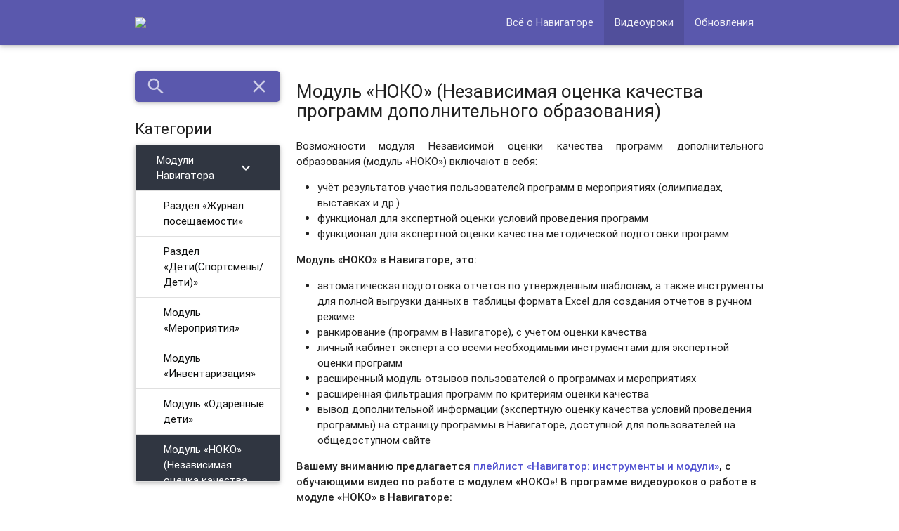

--- FILE ---
content_type: text/html; charset=UTF-8
request_url: https://inlearno.usedocs.com/article/49194
body_size: 167718
content:
<!DOCTYPE html>
<html lang="en">
<head>
    <meta charset="utf-8">
                    <meta http-equiv="Content-type" content="text/html; charset=UTF-8">
    <meta http-equiv="X-UA-Compatible" content="IE=edge">
    <title>Модуль «НОКО» (Независимая оценка качества программ дополнительного образования)</title>
    <link rel="icon" href="https://inlearno.usedocs.com/images/usedesk_logo_round.png" type="image/ico">
    <!-- Import Google Icon Font -->
    <link href="https://inlearno.usedocs.com/css/material_icons.css" rel="stylesheet">
    <!-- Import materialize.css -->
    <link href="https://inlearno.usedocs.com/css/materialize.min.css" rel="stylesheet" media="screen,projection"/>
    <!-- Import style.css -->
    <link href="https://inlearno.usedocs.com/css/styles.css" rel="stylesheet" media="screen,projection"/>
    <!-- Let browser know website is optimized for mobile -->
    <meta name="viewport" content="width=device-width, initial-scale=1.0"/>
    <meta name="_csrf_token" content="6W5an2OxKVPcksWT5QJfRfcf6udooLb2MCHCOz4D"/>
    <meta name="description" content=""/>
    <meta name="robots" content="noodp"/>
    <meta name="keywords" content=""/>
    <link rel="canonical" href=""/>

            

        <style>
            a {
                                     color: #5151d1;
                                
            }

            .collection-item {
                                     color: #0e0f0f  !important;
            
            }

            nav a {
                                     color: #eeeef6  !important;
            
            }

                            nav .dropdown-content {
                background-color: #5a58ad;
            }

            nav .dropdown-content li:hover, nav .dropdown-content li.active {
                background-color: rgba(0, 0, 0, 0.1);
            }

                        a[name] {
                color: inherit;
            }

                            a[href^='#'] {
                color: #0e0f0f;
            }
                    </style>
                    <link href="https://inlearno.usedocs.com/css/redesign.css" rel="stylesheet" media="screen,projection"/>
                            <link href="https://inlearno.usedocs.com/css/mobile_menu.css" rel="stylesheet" media="screen,projection"/>
            </head>
<body style="">

    <nav class="site-nav"
         style="background-color: #5a58ad">
        <div class="nav-wrapper">
            <div class="container" id='menu-container'>
                <div class="mobile-menu-buttons-wrapper">
                    <a href="javascript:void(0);" data-activates="mobile-menu" id="mobile-menu-button"
                       class="mobile-menu-button show-on-medium-and-down">
                        <i class="material-icons" id="mobile-menu_open-icon">menu</i>
                        <i class="material-icons" id="mobile-menu_close-icon">close</i>
                    </a>
                </div>
                <ul id="mobile-menu" class="side-nav mobile-menu collection with-header"
                    style="background-color: #5a58ad">
                    <li class="collection-item hide" id="mobile_menu_search"
                        style="background-color: #5a58ad">
                        <form class="main-form search-form" method="GET" action="/search">
                            <input name="query" type="text" id="search_input" placeholder="Что вы хотите найти?"
                                   style="border-color: #5a58ad"
                                   tabindex="-1">
                            <button type="submit" class="waves-effect waves-light btn"
                                    style="background-color: #5a58ad">Найти</button>
                        </form>
                    </li>
                </ul>

                <ul class="collection with-header mobile-menu-collections"
                    style="background-color: #5a58ad">
                    <li class="collection-header"
                        style="background-color: #5a58ad">
                        <h3>Разделы</h3></li>
                                                                        <li class="collection-item collection-3183 "
                                style="background-color: #5a58ad"
                                data-id="3183">
                                <a href="javascript:void(0);" data-id="3183"
                                   class="show-categories">Всё о Навигаторе<span
                                        class="secondary-content"><i class="material-icons mobile-menu_forward-link">chevron_right</i></span></a>
                            </li>

                            <ul class="collection with-header mobile-menu-categories categories-3183">
                                <li class="collection-header"
                                    style="background-color: #5a58ad">
                                    <a href="javascript:void(0);" class="back-to-collections mobile-menu_back-link"><i
                                            class="material-icons">arrow_back</i>
                                        <h3>Назад</h3></a>
                                    <div class="mobile-menu_label">Всё о Навигаторе</div>
                                </li>

                                                                                                            <li class="collection-item category-6950 "
                                            style="background-color: #5a58ad"
                                            data-id="6950">
                                            <a href="javascript:void(0);" data-id="6950"
                                               class="show-articles">Региональному администратору<span
                                                    class="secondary-content"><i
                                                        class="material-icons mobile-menu_forward-link">chevron_right</i></span></a>
                                        </li>

                                        <ul class="collection with-header mobile-menu-articles articles-6950">
                                            <li class="collection-header"
                                                style="background-color: #5a58ad">
                                                <a href="javascript:void(0);"
                                                   class="back-to-categories mobile-menu_back-link"
                                                   data-id="3183"><i class="material-icons">arrow_back</i>
                                                    <h3>Назад</h3></a>
                                                <div
                                                    class="mobile-menu_label">Региональному администратору</div>
                                            </li>

                                                                                            <li class="collection-item article-34222 "
                                                    style="background-color: #5a58ad">
                                                    <a href="/article/34222">Кто такой Региональный администратор? Чем он занимается в Навигаторе?</a>
                                                </li>
                                                                                            <li class="collection-item article-26657 "
                                                    style="background-color: #5a58ad">
                                                    <a href="/article/26657">Как изменить настройки цветового оформления сайта Навигатора?</a>
                                                </li>
                                                                                            <li class="collection-item article-26661 "
                                                    style="background-color: #5a58ad">
                                                    <a href="/article/26661">Как правильно заполнить поля во вкладке SEO настроек профиля региона? Для чего это нужно делать?</a>
                                                </li>
                                                                                            <li class="collection-item article-26659 "
                                                    style="background-color: #5a58ad">
                                                    <a href="/article/26659">Кто управляет разделом «Новости» в Навигаторе? Что делать, если надо дать доступ к публикации новостей другому Региональному администратору?</a>
                                                </li>
                                                                                            <li class="collection-item article-26662 "
                                                    style="background-color: #5a58ad">
                                                    <a href="/article/26662">Требуется ввести алиас при создании нового профиля в разделе «Направленности и профили». Что это значит?</a>
                                                </li>
                                                                                            <li class="collection-item article-26663 "
                                                    style="background-color: #5a58ad">
                                                    <a href="/article/26663">Как добавить более семи детей в личном кабинете законного представителя?</a>
                                                </li>
                                                                                            <li class="collection-item article-26669 "
                                                    style="background-color: #5a58ad">
                                                    <a href="/article/26669">Как Администратору региона поменять пользователю пароль учетной записи в системе управления Навигатором?</a>
                                                </li>
                                                                                            <li class="collection-item article-26674 "
                                                    style="background-color: #5a58ad">
                                                    <a href="/article/26674">Изменился вид системы управления. Как вернуть прежний вид?</a>
                                                </li>
                                                                                            <li class="collection-item article-34752 "
                                                    style="background-color: #5a58ad">
                                                    <a href="/article/34752">«Поиск по детям»: для чего и как работает этот инструмент? Подтверждение данных ребенка в Навигаторе</a>
                                                </li>
                                                                                            <li class="collection-item article-34758 "
                                                    style="background-color: #5a58ad">
                                                    <a href="/article/34758">Отмена заявки на программу и отчисление с обучения</a>
                                                </li>
                                                                                            <li class="collection-item article-35592 "
                                                    style="background-color: #5a58ad">
                                                    <a href="/article/35592">Модуль «Мероприятия»: создание новых подразделов мероприятий</a>
                                                </li>
                                                                                            <li class="collection-item article-44398 "
                                                    style="background-color: #5a58ad">
                                                    <a href="/article/44398">Подготовка Навигатора к генерации ежеквартального отчёта ФП «Успех каждого ребёнка»</a>
                                                </li>
                                                                                            <li class="collection-item article-52758 "
                                                    style="background-color: #5a58ad">
                                                    <a href="/article/52758">Обновление номиналов сертификатов категорий</a>
                                                </li>
                                                                                            <li class="collection-item article-54087 "
                                                    style="background-color: #5a58ad">
                                                    <a href="/article/54087">Инструкция по заполнению текущего норматива в карточках программ</a>
                                                </li>
                                                                                            <li class="collection-item article-55801 "
                                                    style="background-color: #5a58ad">
                                                    <a href="/article/55801">Подготовка к переходу и переход на новый 2023/2024 учебный год в Навигаторе</a>
                                                </li>
                                                                                            <li class="collection-item article-67358 "
                                                    style="background-color: #5a58ad">
                                                    <a href="/article/67358">Подготовка к переходу и переход на новый 2024/2025 учебный год в Навигаторе</a>
                                                </li>
                                                                                            <li class="collection-item article-76675 "
                                                    style="background-color: #5a58ad">
                                                    <a href="/article/76675">Подготовка к переходу и переход на новый 2025/2026 учебный год в Навигаторе</a>
                                                </li>
                                                                                            <li class="collection-item article-58005 "
                                                    style="background-color: #5a58ad">
                                                    <a href="/article/58005">Модуль «Обучающиеся»:  функционал и структура</a>
                                                </li>
                                                                                            <li class="collection-item article-62384 "
                                                    style="background-color: #5a58ad">
                                                    <a href="/article/62384">Переход на новый финансовый 2024 год. План технических мероприятий в Навигаторе [дорожная карта]</a>
                                                </li>
                                                                                            <li class="collection-item article-62798 "
                                                    style="background-color: #5a58ad">
                                                    <a href="/article/62798">ВАЖНО! Заключение соглашений в системе СОЦЗАКАЗА на новый финансовый год (ознакомиться Администраторам региона и муниципалитетов)</a>
                                                </li>
                                                                                            <li class="collection-item article-72964 "
                                                    style="background-color: #5a58ad">
                                                    <a href="/article/72964">Переход на новый финансовый 2025 год. План технических мероприятий в Навигаторе [дорожная карта]</a>
                                                </li>
                                                                                            <li class="collection-item article-76377 "
                                                    style="background-color: #5a58ad">
                                                    <a href="/article/76377">Механизм удаления персональных данных пользователей и детей</a>
                                                </li>
                                                                                            <li class="collection-item article-80556 "
                                                    style="background-color: #5a58ad">
                                                    <a href="/article/80556">Переход на новый финансовый 2026 год. План технических мероприятий в Навигаторе [дорожная карта]</a>
                                                </li>
                                                                                    </ul>
                                                                                                                                                <li class="collection-item category-6951 "
                                            style="background-color: #5a58ad"
                                            data-id="6951">
                                            <a href="javascript:void(0);" data-id="6951"
                                               class="show-articles">Администратору муниципалитета<span
                                                    class="secondary-content"><i
                                                        class="material-icons mobile-menu_forward-link">chevron_right</i></span></a>
                                        </li>

                                        <ul class="collection with-header mobile-menu-articles articles-6951">
                                            <li class="collection-header"
                                                style="background-color: #5a58ad">
                                                <a href="javascript:void(0);"
                                                   class="back-to-categories mobile-menu_back-link"
                                                   data-id="3183"><i class="material-icons">arrow_back</i>
                                                    <h3>Назад</h3></a>
                                                <div
                                                    class="mobile-menu_label">Администратору муниципалитета</div>
                                            </li>

                                                                                            <li class="collection-item article-34223 "
                                                    style="background-color: #5a58ad">
                                                    <a href="/article/34223">Кто такой Администратор муниципалитета? Чем он занимается в Навигаторе?</a>
                                                </li>
                                                                                            <li class="collection-item article-34235 "
                                                    style="background-color: #5a58ad">
                                                    <a href="/article/34235">Настройка рабочего пространства в разделах Навигатора</a>
                                                </li>
                                                                                            <li class="collection-item article-26676 "
                                                    style="background-color: #5a58ad">
                                                    <a href="/article/26676">Можно ли создавать организацию из-под учётной записи Администратора муниципалитета?</a>
                                                </li>
                                                                                            <li class="collection-item article-26677 "
                                                    style="background-color: #5a58ad">
                                                    <a href="/article/26677">Чей аккаунт требуется указать во вкладке «Аккаунты» в карточке добавления организации?</a>
                                                </li>
                                                                                            <li class="collection-item article-26682 "
                                                    style="background-color: #5a58ad">
                                                    <a href="/article/26682">Может ли Администратор муниципалитета сам создать программу?</a>
                                                </li>
                                                                                            <li class="collection-item article-26684 "
                                                    style="background-color: #5a58ad">
                                                    <a href="/article/26684">Какими критериями стоит руководствоваться при принятии решения о публикации программы или отзыва?</a>
                                                </li>
                                                                                            <li class="collection-item article-26685 "
                                                    style="background-color: #5a58ad">
                                                    <a href="/article/26685">В карточке программы много недостатков. Как дать знать о них Организатору?</a>
                                                </li>
                                                                                            <li class="collection-item article-26686 "
                                                    style="background-color: #5a58ad">
                                                    <a href="/article/26686">Может ли Администратор муниципалитета обрабатывать заявки?</a>
                                                </li>
                                                                                            <li class="collection-item article-34219 "
                                                    style="background-color: #5a58ad">
                                                    <a href="/article/34219">​Как перенести в архив группу/класс?</a>
                                                </li>
                                                                                            <li class="collection-item article-34221 "
                                                    style="background-color: #5a58ad">
                                                    <a href="/article/34221">Как восстановить архивную группу/класс?</a>
                                                </li>
                                                                                            <li class="collection-item article-34750 "
                                                    style="background-color: #5a58ad">
                                                    <a href="/article/34750">«Поиск по детям»: для чего и как работает этот инструмент?</a>
                                                </li>
                                                                                            <li class="collection-item article-34757 "
                                                    style="background-color: #5a58ad">
                                                    <a href="/article/34757">Отмена заявки на программу и отчисление с обучения</a>
                                                </li>
                                                                                            <li class="collection-item article-35688 "
                                                    style="background-color: #5a58ad">
                                                    <a href="/article/35688">Модуль «Мероприятия»: модерация и публикация мероприятий</a>
                                                </li>
                                                                                            <li class="collection-item article-35813 "
                                                    style="background-color: #5a58ad">
                                                    <a href="/article/35813">Модуль «СОЦ. ЗАКАЗ»: настройки параметров СЗ и калькулятора нормативных затрат</a>
                                                </li>
                                                                                            <li class="collection-item article-41834 "
                                                    style="background-color: #5a58ad">
                                                    <a href="/article/41834">Объединение организаций в Навигаторе</a>
                                                </li>
                                                                                            <li class="collection-item article-51773 "
                                                    style="background-color: #5a58ad">
                                                    <a href="/article/51773">Начисление средств на счёт категории</a>
                                                </li>
                                                                                            <li class="collection-item article-51774 "
                                                    style="background-color: #5a58ad">
                                                    <a href="/article/51774">Возврат средств со счёта категории</a>
                                                </li>
                                                                                            <li class="collection-item article-54086 "
                                                    style="background-color: #5a58ad">
                                                    <a href="/article/54086">Инструкция по заполнению текущего норматива в карточках программ</a>
                                                </li>
                                                                                            <li class="collection-item article-55812 "
                                                    style="background-color: #5a58ad">
                                                    <a href="/article/55812">Подготовка к переходу и переход на новый 2023/2024 учебный год в Навигаторе</a>
                                                </li>
                                                                                            <li class="collection-item article-67406 "
                                                    style="background-color: #5a58ad">
                                                    <a href="/article/67406">Подготовка к переходу и переход на новый 2024/2025 учебный год в Навигаторе</a>
                                                </li>
                                                                                            <li class="collection-item article-76741 "
                                                    style="background-color: #5a58ad">
                                                    <a href="/article/76741">Подготовка к переходу и переход на новый 2025/2026 учебный год в Навигаторе</a>
                                                </li>
                                                                                            <li class="collection-item article-62385 "
                                                    style="background-color: #5a58ad">
                                                    <a href="/article/62385">Переход на новый финансовый 2024 год. План технических мероприятий в Навигаторе [дорожная карта]</a>
                                                </li>
                                                                                            <li class="collection-item article-62797 "
                                                    style="background-color: #5a58ad">
                                                    <a href="/article/62797">ВАЖНО! Заключение соглашений в системе СОЦЗАКАЗА на новый финансовый год (ознакомиться Администраторам региона и муниципалитетов)</a>
                                                </li>
                                                                                            <li class="collection-item article-72966 "
                                                    style="background-color: #5a58ad">
                                                    <a href="/article/72966">Переход на новый финансовый 2025 год. План технических мероприятий в Навигаторе [дорожная карта]</a>
                                                </li>
                                                                                            <li class="collection-item article-80558 "
                                                    style="background-color: #5a58ad">
                                                    <a href="/article/80558">Переход на новый финансовый 2026 год. План технических мероприятий в Навигаторе [дорожная карта]</a>
                                                </li>
                                                                                    </ul>
                                                                                                                                                <li class="collection-item category-6952 "
                                            style="background-color: #5a58ad"
                                            data-id="6952">
                                            <a href="javascript:void(0);" data-id="6952"
                                               class="show-articles">Организатору программ<span
                                                    class="secondary-content"><i
                                                        class="material-icons mobile-menu_forward-link">chevron_right</i></span></a>
                                        </li>

                                        <ul class="collection with-header mobile-menu-articles articles-6952">
                                            <li class="collection-header"
                                                style="background-color: #5a58ad">
                                                <a href="javascript:void(0);"
                                                   class="back-to-categories mobile-menu_back-link"
                                                   data-id="3183"><i class="material-icons">arrow_back</i>
                                                    <h3>Назад</h3></a>
                                                <div
                                                    class="mobile-menu_label">Организатору программ</div>
                                            </li>

                                                                                            <li class="collection-item article-34224 "
                                                    style="background-color: #5a58ad">
                                                    <a href="/article/34224">Кто такой Организатор программ? Чем он занимается в Навигаторе?</a>
                                                </li>
                                                                                            <li class="collection-item article-34214 "
                                                    style="background-color: #5a58ad">
                                                    <a href="/article/34214">Проверка и заполнение данных в Профиле организации</a>
                                                </li>
                                                                                            <li class="collection-item article-34234 "
                                                    style="background-color: #5a58ad">
                                                    <a href="/article/34234">Настройка рабочего пространства в разделах Навигатора</a>
                                                </li>
                                                                                            <li class="collection-item article-34215 "
                                                    style="background-color: #5a58ad">
                                                    <a href="/article/34215">Заполнение данных в карточках программ, корректировка данных, передача программ на модерацию</a>
                                                </li>
                                                                                            <li class="collection-item article-26668 "
                                                    style="background-color: #5a58ad">
                                                    <a href="/article/26668">Как пользователю поменять пароль для входа в учётную запись?</a>
                                                </li>
                                                                                            <li class="collection-item article-26670 "
                                                    style="background-color: #5a58ad">
                                                    <a href="/article/26670">Почему на мою электронную почту не приходит выгруженный отчёт?</a>
                                                </li>
                                                                                            <li class="collection-item article-26671 "
                                                    style="background-color: #5a58ad">
                                                    <a href="/article/26671">Как определить по датам: какая заявка или программа была создана раньше?</a>
                                                </li>
                                                                                            <li class="collection-item article-26672 "
                                                    style="background-color: #5a58ad">
                                                    <a href="/article/26672">На что влияют баллы в программе?</a>
                                                </li>
                                                                                            <li class="collection-item article-26673 "
                                                    style="background-color: #5a58ad">
                                                    <a href="/article/26673">Как привлечь внимание пользователей сайта к своей программе?</a>
                                                </li>
                                                                                            <li class="collection-item article-26678 "
                                                    style="background-color: #5a58ad">
                                                    <a href="/article/26678">Что делать, если пропала клавиша на странице «админки» или страница искажается при загрузке?</a>
                                                </li>
                                                                                            <li class="collection-item article-26679 "
                                                    style="background-color: #5a58ad">
                                                    <a href="/article/26679">Можно ли изменять масштаб страницы веб-браузера при работе в системе управления Навигатора?</a>
                                                </li>
                                                                                            <li class="collection-item article-26681 "
                                                    style="background-color: #5a58ad">
                                                    <a href="/article/26681">Можно ли добавлять отсканированные документы в текстовые поля в карточке программы?</a>
                                                </li>
                                                                                            <li class="collection-item article-26683 "
                                                    style="background-color: #5a58ad">
                                                    <a href="/article/26683">Как посмотреть только новые программы в реестре программ, только находящиеся на модерации и только опубликованные?</a>
                                                </li>
                                                                                            <li class="collection-item article-26687 "
                                                    style="background-color: #5a58ad">
                                                    <a href="/article/26687">Запросили восстановление пароля, но на почту новый пароль так и не пришёл...</a>
                                                </li>
                                                                                            <li class="collection-item article-26689 "
                                                    style="background-color: #5a58ad">
                                                    <a href="/article/26689">Как задать сортировку? Не все столбцы видны в разделах, как их вывести на экран?</a>
                                                </li>
                                                                                            <li class="collection-item article-26690 "
                                                    style="background-color: #5a58ad">
                                                    <a href="/article/26690">Какие данные нужно вносить в «Реестр зачислений»? </a>
                                                </li>
                                                                                            <li class="collection-item article-34218 "
                                                    style="background-color: #5a58ad">
                                                    <a href="/article/34218">Как перенести в архив группу/класс?</a>
                                                </li>
                                                                                            <li class="collection-item article-34220 "
                                                    style="background-color: #5a58ad">
                                                    <a href="/article/34220">Как восстановить архивную группу/класс?</a>
                                                </li>
                                                                                            <li class="collection-item article-34241 "
                                                    style="background-color: #5a58ad">
                                                    <a href="/article/34241">Как направить программу на экспертизу в Навигаторе?</a>
                                                </li>
                                                                                            <li class="collection-item article-34301 "
                                                    style="background-color: #5a58ad">
                                                    <a href="/article/34301">Алгоритм обработки заявки в Навигаторе: зачисление на обучение без сертификатов</a>
                                                </li>
                                                                                            <li class="collection-item article-34302 "
                                                    style="background-color: #5a58ad">
                                                    <a href="/article/34302">Алгоритм обработки заявок с применением сертификатов: формирование договора и зачисление на обучение</a>
                                                </li>
                                                                                            <li class="collection-item article-34747 "
                                                    style="background-color: #5a58ad">
                                                    <a href="/article/34747">Заявка УЖЕ в статусе Обучается, а у ребенка появился сертификат: как сформировать договор в этом случае? </a>
                                                </li>
                                                                                            <li class="collection-item article-34746 "
                                                    style="background-color: #5a58ad">
                                                    <a href="/article/34746">Как редактировать договор?</a>
                                                </li>
                                                                                            <li class="collection-item article-34683 "
                                                    style="background-color: #5a58ad">
                                                    <a href="/article/34683">Как аннулировать договор?</a>
                                                </li>
                                                                                            <li class="collection-item article-34443 "
                                                    style="background-color: #5a58ad">
                                                    <a href="/article/34443">Как работать с разделом «Журнал посещаемости»?</a>
                                                </li>
                                                                                            <li class="collection-item article-34749 "
                                                    style="background-color: #5a58ad">
                                                    <a href="/article/34749">«Поиск по детям»: для чего и как работает этот инструмент?</a>
                                                </li>
                                                                                            <li class="collection-item article-34756 "
                                                    style="background-color: #5a58ad">
                                                    <a href="/article/34756">Отмена заявки на программу и отчисление с обучения</a>
                                                </li>
                                                                                            <li class="collection-item article-35044 "
                                                    style="background-color: #5a58ad">
                                                    <a href="/article/35044">Пролонгация договоров</a>
                                                </li>
                                                                                            <li class="collection-item article-35505 "
                                                    style="background-color: #5a58ad">
                                                    <a href="/article/35505">Модуль «Мероприятия»: создание карточки мероприятия</a>
                                                </li>
                                                                                            <li class="collection-item article-35590 "
                                                    style="background-color: #5a58ad">
                                                    <a href="/article/35590">Модуль «Мероприятия»: обработка заявок на мероприятия</a>
                                                </li>
                                                                                            <li class="collection-item article-35856 "
                                                    style="background-color: #5a58ad">
                                                    <a href="/article/35856">Выдача сертификата учета в Навигаторе</a>
                                                </li>
                                                                                            <li class="collection-item article-44740 "
                                                    style="background-color: #5a58ad">
                                                    <a href="/article/44740">Всё о правилах перевода обучающихся в группы следующего года обучения или в группы других программ</a>
                                                </li>
                                                                                            <li class="collection-item article-46456 "
                                                    style="background-color: #5a58ad">
                                                    <a href="/article/46456">Как создать аккаунт (личный кабинет) для педагога?</a>
                                                </li>
                                                                                            <li class="collection-item article-54083 "
                                                    style="background-color: #5a58ad">
                                                    <a href="/article/54083">Инструкция по заполнению текущего норматива в карточках программ</a>
                                                </li>
                                                                                            <li class="collection-item article-55813 "
                                                    style="background-color: #5a58ad">
                                                    <a href="/article/55813">Подготовка к переходу и переход на новый 2023/2024 учебный год в Навигаторе</a>
                                                </li>
                                                                                            <li class="collection-item article-67407 "
                                                    style="background-color: #5a58ad">
                                                    <a href="/article/67407">Подготовка к переходу и переход на новый 2024/2025 учебный год в Навигаторе</a>
                                                </li>
                                                                                            <li class="collection-item article-76742 "
                                                    style="background-color: #5a58ad">
                                                    <a href="/article/76742">Подготовка к переходу и переход на новый 2025/2026 учебный год в Навигаторе</a>
                                                </li>
                                                                                            <li class="collection-item article-56380 "
                                                    style="background-color: #5a58ad">
                                                    <a href="/article/56380">Как переместить программу в «архив»?</a>
                                                </li>
                                                                                            <li class="collection-item article-58046 "
                                                    style="background-color: #5a58ad">
                                                    <a href="/article/58046">Модуль «Обучающиеся»:  функционал и структура</a>
                                                </li>
                                                                                            <li class="collection-item article-62386 "
                                                    style="background-color: #5a58ad">
                                                    <a href="/article/62386">Переход на новый финансовый 2024 год. План технических мероприятий в Навигаторе [дорожная карта]</a>
                                                </li>
                                                                                            <li class="collection-item article-72968 "
                                                    style="background-color: #5a58ad">
                                                    <a href="/article/72968">Переход на новый финансовый 2025 год. План технических мероприятий в Навигаторе [дорожная карта]</a>
                                                </li>
                                                                                            <li class="collection-item article-78694 "
                                                    style="background-color: #5a58ad">
                                                    <a href="/article/78694">Настройка приёма заявок в карточке группы</a>
                                                </li>
                                                                                            <li class="collection-item article-80559 "
                                                    style="background-color: #5a58ad">
                                                    <a href="/article/80559">Переход на новый финансовый 2026 год. План технических мероприятий в Навигаторе [дорожная карта]</a>
                                                </li>
                                                                                    </ul>
                                                                                                                                                <li class="collection-item category-8960 "
                                            style="background-color: #5a58ad"
                                            data-id="8960">
                                            <a href="javascript:void(0);" data-id="8960"
                                               class="show-articles">Специалисту региональной (собственной) службы тех. поддержки<span
                                                    class="secondary-content"><i
                                                        class="material-icons mobile-menu_forward-link">chevron_right</i></span></a>
                                        </li>

                                        <ul class="collection with-header mobile-menu-articles articles-8960">
                                            <li class="collection-header"
                                                style="background-color: #5a58ad">
                                                <a href="javascript:void(0);"
                                                   class="back-to-categories mobile-menu_back-link"
                                                   data-id="3183"><i class="material-icons">arrow_back</i>
                                                    <h3>Назад</h3></a>
                                                <div
                                                    class="mobile-menu_label">Специалисту региональной (собственной) службы тех. поддержки</div>
                                            </li>

                                                                                            <li class="collection-item article-34225 "
                                                    style="background-color: #5a58ad">
                                                    <a href="/article/34225">Кто такой специалист региональной (собственной) службы технической поддержки? Чем он занимается в Навигаторе?</a>
                                                </li>
                                                                                    </ul>
                                                                                                                                                <li class="collection-item category-14057 "
                                            style="background-color: #5a58ad"
                                            data-id="14057">
                                            <a href="javascript:void(0);" data-id="14057"
                                               class="show-articles">СОЦЗАКАЗ<span
                                                    class="secondary-content"><i
                                                        class="material-icons mobile-menu_forward-link">chevron_right</i></span></a>
                                        </li>

                                        <ul class="collection with-header mobile-menu-articles articles-14057">
                                            <li class="collection-header"
                                                style="background-color: #5a58ad">
                                                <a href="javascript:void(0);"
                                                   class="back-to-categories mobile-menu_back-link"
                                                   data-id="3183"><i class="material-icons">arrow_back</i>
                                                    <h3>Назад</h3></a>
                                                <div
                                                    class="mobile-menu_label">СОЦЗАКАЗ</div>
                                            </li>

                                                                                            <li class="collection-item article-62796 "
                                                    style="background-color: #5a58ad">
                                                    <a href="/article/62796">ВАЖНО! Заключение соглашений в системе СОЦЗАКАЗА на новый финансовый год (ознакомиться Администраторам региона и муниципалитетов)</a>
                                                </li>
                                                                                            <li class="collection-item article-59482 "
                                                    style="background-color: #5a58ad">
                                                    <a href="/article/59482">Руководство Регионального Администратора (СОЦЗАКАЗ)</a>
                                                </li>
                                                                                            <li class="collection-item article-59483 "
                                                    style="background-color: #5a58ad">
                                                    <a href="/article/59483">Рyководство Администратора муниципалитета (СОЦЗАКАЗ)</a>
                                                </li>
                                                                                            <li class="collection-item article-59485 "
                                                    style="background-color: #5a58ad">
                                                    <a href="/article/59485">Руководство Организатора программ по подаче заявлений на включение в реестр по социальному заказу (СОЦЗАКАЗ)</a>
                                                </li>
                                                                                            <li class="collection-item article-59831 "
                                                    style="background-color: #5a58ad">
                                                    <a href="/article/59831">Подача заявления о включении сведений о дополнительной общеразвивающей программе в реестр (СОЦЗАКАЗ)</a>
                                                </li>
                                                                                            <li class="collection-item article-59832 "
                                                    style="background-color: #5a58ad">
                                                    <a href="/article/59832">Принятие решения по заявлению о включении сведений о дополнительной общеразвивающей программе в реестр (СОЦЗАКАЗ)</a>
                                                </li>
                                                                                            <li class="collection-item article-63145 "
                                                    style="background-color: #5a58ad">
                                                    <a href="/article/63145">Модуль «СОЦ. ЗАКАЗ»: настройки параметров СЗ и калькулятора нормативных затрат</a>
                                                </li>
                                                                                            <li class="collection-item article-63376 "
                                                    style="background-color: #5a58ad">
                                                    <a href="/article/63376">Начисление средств на счёт категории</a>
                                                </li>
                                                                                            <li class="collection-item article-63377 "
                                                    style="background-color: #5a58ad">
                                                    <a href="/article/63377">Возврат средств со счёта категории</a>
                                                </li>
                                                                                            <li class="collection-item article-78693 "
                                                    style="background-color: #5a58ad">
                                                    <a href="/article/78693">Заключение соглашений в системе СОЦЗАКАЗА с помощью ЭЦП</a>
                                                </li>
                                                                                    </ul>
                                                                                                                                                <li class="collection-item category-12687 "
                                            style="background-color: #5a58ad"
                                            data-id="12687">
                                            <a href="javascript:void(0);" data-id="12687"
                                               class="show-articles">Общедоступный сайт Навигатора и личный кабинет родителя<span
                                                    class="secondary-content"><i
                                                        class="material-icons mobile-menu_forward-link">chevron_right</i></span></a>
                                        </li>

                                        <ul class="collection with-header mobile-menu-articles articles-12687">
                                            <li class="collection-header"
                                                style="background-color: #5a58ad">
                                                <a href="javascript:void(0);"
                                                   class="back-to-categories mobile-menu_back-link"
                                                   data-id="3183"><i class="material-icons">arrow_back</i>
                                                    <h3>Назад</h3></a>
                                                <div
                                                    class="mobile-menu_label">Общедоступный сайт Навигатора и личный кабинет родителя</div>
                                            </li>

                                                                                            <li class="collection-item article-51995 "
                                                    style="background-color: #5a58ad">
                                                    <a href="/article/51995">Общедоступный сайт Навигатора и личный кабинет родителя в Навигаторе (обзор)</a>
                                                </li>
                                                                                    </ul>
                                                                                                                                                <li class="collection-item category-9747 "
                                            style="background-color: #5a58ad"
                                            data-id="9747">
                                            <a href="javascript:void(0);" data-id="9747"
                                               class="show-articles">Модуль «Инвентаризация»<span
                                                    class="secondary-content"><i
                                                        class="material-icons mobile-menu_forward-link">chevron_right</i></span></a>
                                        </li>

                                        <ul class="collection with-header mobile-menu-articles articles-9747">
                                            <li class="collection-header"
                                                style="background-color: #5a58ad">
                                                <a href="javascript:void(0);"
                                                   class="back-to-categories mobile-menu_back-link"
                                                   data-id="3183"><i class="material-icons">arrow_back</i>
                                                    <h3>Назад</h3></a>
                                                <div
                                                    class="mobile-menu_label">Модуль «Инвентаризация»</div>
                                            </li>

                                                                                            <li class="collection-item article-40151 "
                                                    style="background-color: #5a58ad">
                                                    <a href="/article/40151">Модуль «Инвентаризация»: функционал и возможности</a>
                                                </li>
                                                                                            <li class="collection-item article-40152 "
                                                    style="background-color: #5a58ad">
                                                    <a href="/article/40152">Модуль «Инвентаризация». Этап 1: заполнение вкладки «Ответственные лица»</a>
                                                </li>
                                                                                            <li class="collection-item article-40153 "
                                                    style="background-color: #5a58ad">
                                                    <a href="/article/40153">Модуль «Инвентаризация». Этап 2: заполнение вкладки «Здания (с территорией)»</a>
                                                </li>
                                                                                            <li class="collection-item article-40154 "
                                                    style="background-color: #5a58ad">
                                                    <a href="/article/40154">Модуль «Инвентаризация». Этап 3: заполнение вкладки «Объекты (помещения)»</a>
                                                </li>
                                                                                            <li class="collection-item article-40155 "
                                                    style="background-color: #5a58ad">
                                                    <a href="/article/40155">Модуль «Инвентаризация». Этап 4: заполнение вкладки «Кадровые ресурсы», создание Профиля педагога</a>
                                                </li>
                                                                                            <li class="collection-item article-40156 "
                                                    style="background-color: #5a58ad">
                                                    <a href="/article/40156">Модуль «Инвентаризация». Этап 5: заполнение вкладки «Оборудование»</a>
                                                </li>
                                                                                    </ul>
                                                                                                                                                <li class="collection-item category-12318 "
                                            style="background-color: #5a58ad"
                                            data-id="12318">
                                            <a href="javascript:void(0);" data-id="12318"
                                               class="show-articles">Модуль «Заявления»<span
                                                    class="secondary-content"><i
                                                        class="material-icons mobile-menu_forward-link">chevron_right</i></span></a>
                                        </li>

                                        <ul class="collection with-header mobile-menu-articles articles-12318">
                                            <li class="collection-header"
                                                style="background-color: #5a58ad">
                                                <a href="javascript:void(0);"
                                                   class="back-to-categories mobile-menu_back-link"
                                                   data-id="3183"><i class="material-icons">arrow_back</i>
                                                    <h3>Назад</h3></a>
                                                <div
                                                    class="mobile-menu_label">Модуль «Заявления»</div>
                                            </li>

                                                                                            <li class="collection-item article-51743 "
                                                    style="background-color: #5a58ad">
                                                    <a href="/article/51743">1. Модуль «Заявления». Согласие на обработку персональных данных</a>
                                                </li>
                                                                                            <li class="collection-item article-51744 "
                                                    style="background-color: #5a58ad">
                                                    <a href="/article/51744">2. Модуль «Заявления». Заявление о включении ребенка в ПФДОД</a>
                                                </li>
                                                                                            <li class="collection-item article-51746 "
                                                    style="background-color: #5a58ad">
                                                    <a href="/article/51746">4. Модуль «Заявления». Заявление об аннулировании сертификата</a>
                                                </li>
                                                                                            <li class="collection-item article-51747 "
                                                    style="background-color: #5a58ad">
                                                    <a href="/article/51747">5. Модуль «Заявления». Заявление поставщика ОУ о включении в систему ПФДОД</a>
                                                </li>
                                                                                            <li class="collection-item article-51748 "
                                                    style="background-color: #5a58ad">
                                                    <a href="/article/51748">6. Модуль «Заявления». Заявление поставщика ОУ об исключении сведений о поставщике ОУ из реестра поставщиков ОУ</a>
                                                </li>
                                                                                            <li class="collection-item article-51749 "
                                                    style="background-color: #5a58ad">
                                                    <a href="/article/51749">7. Модуль «Заявления». Заявление поставщика ОУ на включение сведений о ДОП в реестр сертифицированных программ</a>
                                                </li>
                                                                                            <li class="collection-item article-51750 "
                                                    style="background-color: #5a58ad">
                                                    <a href="/article/51750">8. Модуль «Заявления». Заявка на участие в отборе исполнителей услуг</a>
                                                </li>
                                                                                            <li class="collection-item article-51751 "
                                                    style="background-color: #5a58ad">
                                                    <a href="/article/51751">9. Модуль «Заявления». Уведомление о расторжении договора</a>
                                                </li>
                                                                                    </ul>
                                                                                                                                                <li class="collection-item category-12357 "
                                            style="background-color: #5a58ad"
                                            data-id="12357">
                                            <a href="javascript:void(0);" data-id="12357"
                                               class="show-articles">Модуль «Счета»<span
                                                    class="secondary-content"><i
                                                        class="material-icons mobile-menu_forward-link">chevron_right</i></span></a>
                                        </li>

                                        <ul class="collection with-header mobile-menu-articles articles-12357">
                                            <li class="collection-header"
                                                style="background-color: #5a58ad">
                                                <a href="javascript:void(0);"
                                                   class="back-to-categories mobile-menu_back-link"
                                                   data-id="3183"><i class="material-icons">arrow_back</i>
                                                    <h3>Назад</h3></a>
                                                <div
                                                    class="mobile-menu_label">Модуль «Счета»</div>
                                            </li>

                                                                                            <li class="collection-item article-51962 "
                                                    style="background-color: #5a58ad">
                                                    <a href="/article/51962">1. Модуль «Счета». Формирование счета на аванс</a>
                                                </li>
                                                                                            <li class="collection-item article-51963 "
                                                    style="background-color: #5a58ad">
                                                    <a href="/article/51963">2. Модуль «Счета». Формирование счета на оплату услуг</a>
                                                </li>
                                                                                            <li class="collection-item article-51964 "
                                                    style="background-color: #5a58ad">
                                                    <a href="/article/51964">3. Модуль «Счета». Формирование корректировочного счета</a>
                                                </li>
                                                                                            <li class="collection-item article-52081 "
                                                    style="background-color: #5a58ad">
                                                    <a href="/article/52081">4. Отклонения в договорах: что это такое? Как появляются? Как связаны со счетами? Что делать, если появились?</a>
                                                </li>
                                                                                            <li class="collection-item article-52088 "
                                                    style="background-color: #5a58ad">
                                                    <a href="/article/52088">5. Модуль «Счета». Удаление счетов в Навигаторе: как и зачем это делать?</a>
                                                </li>
                                                                                    </ul>
                                                                                                                                                <li class="collection-item category-12629 "
                                            style="background-color: #5a58ad"
                                            data-id="12629">
                                            <a href="javascript:void(0);" data-id="12629"
                                               class="show-articles">Модуль «Сводные данные»<span
                                                    class="secondary-content"><i
                                                        class="material-icons mobile-menu_forward-link">chevron_right</i></span></a>
                                        </li>

                                        <ul class="collection with-header mobile-menu-articles articles-12629">
                                            <li class="collection-header"
                                                style="background-color: #5a58ad">
                                                <a href="javascript:void(0);"
                                                   class="back-to-categories mobile-menu_back-link"
                                                   data-id="3183"><i class="material-icons">arrow_back</i>
                                                    <h3>Назад</h3></a>
                                                <div
                                                    class="mobile-menu_label">Модуль «Сводные данные»</div>
                                            </li>

                                                                                            <li class="collection-item article-52916 "
                                                    style="background-color: #5a58ad">
                                                    <a href="/article/52916">Модуль «Сводные данные»: что это такое и как работает?</a>
                                                </li>
                                                                                            <li class="collection-item article-53047 "
                                                    style="background-color: #5a58ad">
                                                    <a href="/article/53047">Что еще важно знать о модуле «Сводные данные»?</a>
                                                </li>
                                                                                            <li class="collection-item article-52907 "
                                                    style="background-color: #5a58ad">
                                                    <a href="/article/52907">5. Модуль «Сводные данные». Вкладка «Возраст обучающихся»</a>
                                                </li>
                                                                                    </ul>
                                                                                                                                                <li class="collection-item category-13236 "
                                            style="background-color: #5a58ad"
                                            data-id="13236">
                                            <a href="javascript:void(0);" data-id="13236"
                                               class="show-articles">Модуль «НОКО»<span
                                                    class="secondary-content"><i
                                                        class="material-icons mobile-menu_forward-link">chevron_right</i></span></a>
                                        </li>

                                        <ul class="collection with-header mobile-menu-articles articles-13236">
                                            <li class="collection-header"
                                                style="background-color: #5a58ad">
                                                <a href="javascript:void(0);"
                                                   class="back-to-categories mobile-menu_back-link"
                                                   data-id="3183"><i class="material-icons">arrow_back</i>
                                                    <h3>Назад</h3></a>
                                                <div
                                                    class="mobile-menu_label">Модуль «НОКО»</div>
                                            </li>

                                                                                            <li class="collection-item article-55479 "
                                                    style="background-color: #5a58ad">
                                                    <a href="/article/55479">1. Настройки модуля: формирование оценочных листов для экспертов (региональному администратору)</a>
                                                </li>
                                                                                            <li class="collection-item article-55590 "
                                                    style="background-color: #5a58ad">
                                                    <a href="/article/55590">2. Настройки модуля: формирование анкет для опроса родителей (региональному администратору)</a>
                                                </li>
                                                                                            <li class="collection-item article-55480 "
                                                    style="background-color: #5a58ad">
                                                    <a href="/article/55480">3. Настройки модуля: создание учетных записей для экспертов (региональному администратору)</a>
                                                </li>
                                                                                            <li class="collection-item article-55489 "
                                                    style="background-color: #5a58ad">
                                                    <a href="/article/55489">4. Вход в личный кабинет эксперта, смена и восстановление пароля (экспертам)</a>
                                                </li>
                                                                                            <li class="collection-item article-55490 "
                                                    style="background-color: #5a58ad">
                                                    <a href="/article/55490">5. Личный кабинет эксперта - устройство и инструменты (экспертам)</a>
                                                </li>
                                                                                            <li class="collection-item article-55481 "
                                                    style="background-color: #5a58ad">
                                                    <a href="/article/55481">6. Как направить программу на экспертизу в Навигаторе? (организаторам программ)</a>
                                                </li>
                                                                                            <li class="collection-item article-55491 "
                                                    style="background-color: #5a58ad">
                                                    <a href="/article/55491">7. Экспертиза программ (экспертам)</a>
                                                </li>
                                                                                            <li class="collection-item article-55487 "
                                                    style="background-color: #5a58ad">
                                                    <a href="/article/55487">8. Экспертные листы: что это такое, для чего и как появляются в Навигаторе? (экспертам и администраторам) </a>
                                                </li>
                                                                                            <li class="collection-item article-55488 "
                                                    style="background-color: #5a58ad">
                                                    <a href="/article/55488">9. Взял программу в работу, но оценивать не буду, что делать? (экспертам и администраторам)</a>
                                                </li>
                                                                                            <li class="collection-item article-55475 "
                                                    style="background-color: #5a58ad">
                                                    <a href="/article/55475">10. Формирование и ведение реестра конкурсов (администраторам)</a>
                                                </li>
                                                                                            <li class="collection-item article-55478 "
                                                    style="background-color: #5a58ad">
                                                    <a href="/article/55478">Расчет рейтинга НОКО</a>
                                                </li>
                                                                                            <li class="collection-item article-55496 "
                                                    style="background-color: #5a58ad">
                                                    <a href="/article/55496">Достижения детей и оценка программ. НОКО для родителей.</a>
                                                </li>
                                                                                    </ul>
                                                                                                                                                <li class="collection-item category-8959 "
                                            style="background-color: #5a58ad"
                                            data-id="8959">
                                            <a href="javascript:void(0);" data-id="8959"
                                               class="show-articles">Эксперту НОКО<span
                                                    class="secondary-content"><i
                                                        class="material-icons mobile-menu_forward-link">chevron_right</i></span></a>
                                        </li>

                                        <ul class="collection with-header mobile-menu-articles articles-8959">
                                            <li class="collection-header"
                                                style="background-color: #5a58ad">
                                                <a href="javascript:void(0);"
                                                   class="back-to-categories mobile-menu_back-link"
                                                   data-id="3183"><i class="material-icons">arrow_back</i>
                                                    <h3>Назад</h3></a>
                                                <div
                                                    class="mobile-menu_label">Эксперту НОКО</div>
                                            </li>

                                                                                            <li class="collection-item article-34229 "
                                                    style="background-color: #5a58ad">
                                                    <a href="/article/34229">1. Кто такой эксперт в Навигаторе? Чем занимается эксперт?</a>
                                                </li>
                                                                                            <li class="collection-item article-34231 "
                                                    style="background-color: #5a58ad">
                                                    <a href="/article/34231">2. Вход в личный кабинет эксперта, смена и восстановление пароля</a>
                                                </li>
                                                                                            <li class="collection-item article-34230 "
                                                    style="background-color: #5a58ad">
                                                    <a href="/article/34230">3. Личный кабинет эксперта - устройство и инструменты</a>
                                                </li>
                                                                                            <li class="collection-item article-34233 "
                                                    style="background-color: #5a58ad">
                                                    <a href="/article/34233">4. Экспертиза программ</a>
                                                </li>
                                                                                            <li class="collection-item article-34242 "
                                                    style="background-color: #5a58ad">
                                                    <a href="/article/34242">5. Экспертные листы: что это такое, для чего и как появляются в Навигаторе?</a>
                                                </li>
                                                                                            <li class="collection-item article-34252 "
                                                    style="background-color: #5a58ad">
                                                    <a href="/article/34252">6. Взял программу в работу, но оценивать не буду, что делать?</a>
                                                </li>
                                                                                    </ul>
                                                                                                                                                <li class="collection-item category-19779 "
                                            style="background-color: #5a58ad"
                                            data-id="19779">
                                            <a href="javascript:void(0);" data-id="19779"
                                               class="show-articles">Дашбодр &quot;Цифровизация&quot;<span
                                                    class="secondary-content"><i
                                                        class="material-icons mobile-menu_forward-link">chevron_right</i></span></a>
                                        </li>

                                        <ul class="collection with-header mobile-menu-articles articles-19779">
                                            <li class="collection-header"
                                                style="background-color: #5a58ad">
                                                <a href="javascript:void(0);"
                                                   class="back-to-categories mobile-menu_back-link"
                                                   data-id="3183"><i class="material-icons">arrow_back</i>
                                                    <h3>Назад</h3></a>
                                                <div
                                                    class="mobile-menu_label">Дашбодр &quot;Цифровизация&quot;</div>
                                            </li>

                                                                                            <li class="collection-item article-80063 "
                                                    style="background-color: #5a58ad">
                                                    <a href="/article/80063">Дашборд цифровизации региона</a>
                                                </li>
                                                                                    </ul>
                                                                                                </ul>
                                                                                                <li class="collection-item collection-6567 active active-collection"
                                style="background-color: #5a58ad"
                                data-id="6567">
                                <a href="javascript:void(0);" data-id="6567"
                                   class="show-categories">Видеоуроки<span
                                        class="secondary-content"><i class="material-icons mobile-menu_forward-link">chevron_right</i></span></a>
                            </li>

                            <ul class="collection with-header mobile-menu-categories categories-6567">
                                <li class="collection-header"
                                    style="background-color: #5a58ad">
                                    <a href="javascript:void(0);" class="back-to-collections mobile-menu_back-link"><i
                                            class="material-icons">arrow_back</i>
                                        <h3>Назад</h3></a>
                                    <div class="mobile-menu_label">Видеоуроки</div>
                                </li>

                                                                                                            <li class="collection-item category-15554 active active-category"
                                            style="background-color: #5a58ad"
                                            data-id="15554">
                                            <a href="javascript:void(0);" data-id="15554"
                                               class="show-articles">Модули Навигатора<span
                                                    class="secondary-content"><i
                                                        class="material-icons mobile-menu_forward-link">chevron_right</i></span></a>
                                        </li>

                                        <ul class="collection with-header mobile-menu-articles articles-15554">
                                            <li class="collection-header"
                                                style="background-color: #5a58ad">
                                                <a href="javascript:void(0);"
                                                   class="back-to-categories mobile-menu_back-link"
                                                   data-id="6567"><i class="material-icons">arrow_back</i>
                                                    <h3>Назад</h3></a>
                                                <div
                                                    class="mobile-menu_label">Модули Навигатора</div>
                                            </li>

                                                                                            <li class="collection-item article-49162 "
                                                    style="background-color: #5a58ad">
                                                    <a href="/article/49162">Раздел «Журнал посещаемости»</a>
                                                </li>
                                                                                            <li class="collection-item article-50715 "
                                                    style="background-color: #5a58ad">
                                                    <a href="/article/50715">Раздел «Дети(Спортсмены/Дети)»</a>
                                                </li>
                                                                                            <li class="collection-item article-49174 "
                                                    style="background-color: #5a58ad">
                                                    <a href="/article/49174">Модуль «Мероприятия»</a>
                                                </li>
                                                                                            <li class="collection-item article-49186 "
                                                    style="background-color: #5a58ad">
                                                    <a href="/article/49186">Модуль «Инвентаризация»</a>
                                                </li>
                                                                                            <li class="collection-item article-49192 "
                                                    style="background-color: #5a58ad">
                                                    <a href="/article/49192">Модуль «Одарённые дети»</a>
                                                </li>
                                                                                            <li class="collection-item article-49194 active"
                                                    style="background-color: #5a58ad">
                                                    <a href="/article/49194">Модуль «НОКО» (Независимая оценка качества программ дополнительного образования)</a>
                                                </li>
                                                                                            <li class="collection-item article-49195 "
                                                    style="background-color: #5a58ad">
                                                    <a href="/article/49195">Модуль «Умный Навигатор»</a>
                                                </li>
                                                                                    </ul>
                                                                                                                                                <li class="collection-item category-15555 "
                                            style="background-color: #5a58ad"
                                            data-id="15555">
                                            <a href="javascript:void(0);" data-id="15555"
                                               class="show-articles">Работа в MS Excel<span
                                                    class="secondary-content"><i
                                                        class="material-icons mobile-menu_forward-link">chevron_right</i></span></a>
                                        </li>

                                        <ul class="collection with-header mobile-menu-articles articles-15555">
                                            <li class="collection-header"
                                                style="background-color: #5a58ad">
                                                <a href="javascript:void(0);"
                                                   class="back-to-categories mobile-menu_back-link"
                                                   data-id="6567"><i class="material-icons">arrow_back</i>
                                                    <h3>Назад</h3></a>
                                                <div
                                                    class="mobile-menu_label">Работа в MS Excel</div>
                                            </li>

                                                                                            <li class="collection-item article-49887 "
                                                    style="background-color: #5a58ad">
                                                    <a href="/article/49887">Формирование отчета по обучающимся по программам ПФДОД с разбивкой по возрастам в Excel</a>
                                                </li>
                                                                                    </ul>
                                                                                                                                                <li class="collection-item category-17246 "
                                            style="background-color: #5a58ad"
                                            data-id="17246">
                                            <a href="javascript:void(0);" data-id="17246"
                                               class="show-articles">Полезное: о Навигаторе и не только<span
                                                    class="secondary-content"><i
                                                        class="material-icons mobile-menu_forward-link">chevron_right</i></span></a>
                                        </li>

                                        <ul class="collection with-header mobile-menu-articles articles-17246">
                                            <li class="collection-header"
                                                style="background-color: #5a58ad">
                                                <a href="javascript:void(0);"
                                                   class="back-to-categories mobile-menu_back-link"
                                                   data-id="6567"><i class="material-icons">arrow_back</i>
                                                    <h3>Назад</h3></a>
                                                <div
                                                    class="mobile-menu_label">Полезное: о Навигаторе и не только</div>
                                            </li>

                                                                                            <li class="collection-item article-70388 "
                                                    style="background-color: #5a58ad">
                                                    <a href="/article/70388">Как ребёнку в возрасте 14-ти и старше лет самостоятельно использовать Навигатор?</a>
                                                </li>
                                                                                            <li class="collection-item article-70389 "
                                                    style="background-color: #5a58ad">
                                                    <a href="/article/70389">Запись на кружки и секции через Госуслуги</a>
                                                </li>
                                                                                    </ul>
                                                                                                </ul>
                                                                                                <li class="collection-item collection-6569 "
                                style="background-color: #5a58ad"
                                data-id="6569">
                                <a href="javascript:void(0);" data-id="6569"
                                   class="show-categories">Обновления<span
                                        class="secondary-content"><i class="material-icons mobile-menu_forward-link">chevron_right</i></span></a>
                            </li>

                            <ul class="collection with-header mobile-menu-categories categories-6569">
                                <li class="collection-header"
                                    style="background-color: #5a58ad">
                                    <a href="javascript:void(0);" class="back-to-collections mobile-menu_back-link"><i
                                            class="material-icons">arrow_back</i>
                                        <h3>Назад</h3></a>
                                    <div class="mobile-menu_label">Обновления</div>
                                </li>

                                                                                                            <li class="collection-item category-18162 "
                                            style="background-color: #5a58ad"
                                            data-id="18162">
                                            <a href="javascript:void(0);" data-id="18162"
                                               class="show-articles">2025<span
                                                    class="secondary-content"><i
                                                        class="material-icons mobile-menu_forward-link">chevron_right</i></span></a>
                                        </li>

                                        <ul class="collection with-header mobile-menu-articles articles-18162">
                                            <li class="collection-header"
                                                style="background-color: #5a58ad">
                                                <a href="javascript:void(0);"
                                                   class="back-to-categories mobile-menu_back-link"
                                                   data-id="6569"><i class="material-icons">arrow_back</i>
                                                    <h3>Назад</h3></a>
                                                <div
                                                    class="mobile-menu_label">2025</div>
                                            </li>

                                                                                            <li class="collection-item article-79285 "
                                                    style="background-color: #5a58ad">
                                                    <a href="/article/79285">24.09.2025  Общие</a>
                                                </li>
                                                                                            <li class="collection-item article-79460 "
                                                    style="background-color: #5a58ad">
                                                    <a href="/article/79460">10.10.2025  Общие</a>
                                                </li>
                                                                                            <li class="collection-item article-79721 "
                                                    style="background-color: #5a58ad">
                                                    <a href="/article/79721">23.10.2025  Общие + СОЦЗАКАЗ</a>
                                                </li>
                                                                                            <li class="collection-item article-80059 "
                                                    style="background-color: #5a58ad">
                                                    <a href="/article/80059">07.11.2025  Общие</a>
                                                </li>
                                                                                            <li class="collection-item article-80662 "
                                                    style="background-color: #5a58ad">
                                                    <a href="/article/80662">10.12.2025  Общие + СОЦЗАКАЗ</a>
                                                </li>
                                                                                            <li class="collection-item article-80877 "
                                                    style="background-color: #5a58ad">
                                                    <a href="/article/80877">26.12.2025  Общие + СОЦЗАКАЗ</a>
                                                </li>
                                                                                            <li class="collection-item article-78912 "
                                                    style="background-color: #5a58ad">
                                                    <a href="/article/78912">10.09.2025  Общие</a>
                                                </li>
                                                                                            <li class="collection-item article-78520 "
                                                    style="background-color: #5a58ad">
                                                    <a href="/article/78520">27.08.2025  Общие</a>
                                                </li>
                                                                                            <li class="collection-item article-78329 "
                                                    style="background-color: #5a58ad">
                                                    <a href="/article/78329">14.08.2025  Общие + СОЦЗАКАЗ</a>
                                                </li>
                                                                                            <li class="collection-item article-77809 "
                                                    style="background-color: #5a58ad">
                                                    <a href="/article/77809">16.07.2025  Общие + СОЦЗАКАЗ</a>
                                                </li>
                                                                                            <li class="collection-item article-77123 "
                                                    style="background-color: #5a58ad">
                                                    <a href="/article/77123">16.06.2025  Общие</a>
                                                </li>
                                                                                            <li class="collection-item article-76733 "
                                                    style="background-color: #5a58ad">
                                                    <a href="/article/76733">28.05.2025  Общие + СОЦЗАКАЗ</a>
                                                </li>
                                                                                            <li class="collection-item article-76341 "
                                                    style="background-color: #5a58ad">
                                                    <a href="/article/76341">14.05.2025  Общие + СОЦЗАКАЗ</a>
                                                </li>
                                                                                            <li class="collection-item article-75971 "
                                                    style="background-color: #5a58ad">
                                                    <a href="/article/75971">22.04.2025  Общие + СОЦЗАКАЗ</a>
                                                </li>
                                                                                            <li class="collection-item article-75489 "
                                                    style="background-color: #5a58ad">
                                                    <a href="/article/75489">08.04.2025  Общие + СОЦЗАКАЗ</a>
                                                </li>
                                                                                            <li class="collection-item article-75233 "
                                                    style="background-color: #5a58ad">
                                                    <a href="/article/75233">28.03.2025  Зачисление по сертификату без создания договора</a>
                                                </li>
                                                                                            <li class="collection-item article-75161 "
                                                    style="background-color: #5a58ad">
                                                    <a href="/article/75161">26.03.2025  Общие + СОЦЗАКАЗ</a>
                                                </li>
                                                                                            <li class="collection-item article-74923 "
                                                    style="background-color: #5a58ad">
                                                    <a href="/article/74923">12.03.2025  Общие + СОЦЗАКАЗ</a>
                                                </li>
                                                                                            <li class="collection-item article-74355 "
                                                    style="background-color: #5a58ad">
                                                    <a href="/article/74355">26.02.2025  Общие + СОЦЗАКАЗ</a>
                                                </li>
                                                                                            <li class="collection-item article-73868 "
                                                    style="background-color: #5a58ad">
                                                    <a href="/article/73868">29.01.2025  Общие</a>
                                                </li>
                                                                                            <li class="collection-item article-73642 "
                                                    style="background-color: #5a58ad">
                                                    <a href="/article/73642">15.01.2025  Общие + СОЦЗАКАЗ</a>
                                                </li>
                                                                                    </ul>
                                                                                                                                                <li class="collection-item category-8980 "
                                            style="background-color: #5a58ad"
                                            data-id="8980">
                                            <a href="javascript:void(0);" data-id="8980"
                                               class="show-articles">2024<span
                                                    class="secondary-content"><i
                                                        class="material-icons mobile-menu_forward-link">chevron_right</i></span></a>
                                        </li>

                                        <ul class="collection with-header mobile-menu-articles articles-8980">
                                            <li class="collection-header"
                                                style="background-color: #5a58ad">
                                                <a href="javascript:void(0);"
                                                   class="back-to-categories mobile-menu_back-link"
                                                   data-id="6569"><i class="material-icons">arrow_back</i>
                                                    <h3>Назад</h3></a>
                                                <div
                                                    class="mobile-menu_label">2024</div>
                                            </li>

                                                                                            <li class="collection-item article-71584 "
                                                    style="background-color: #5a58ad">
                                                    <a href="/article/71584">02.10.2024 Общие + СОЦЗАКАЗ</a>
                                                </li>
                                                                                            <li class="collection-item article-72050 "
                                                    style="background-color: #5a58ad">
                                                    <a href="/article/72050">16.10.2024 Общие + СОЦЗАКАЗ</a>
                                                </li>
                                                                                            <li class="collection-item article-72340 "
                                                    style="background-color: #5a58ad">
                                                    <a href="/article/72340">30.10.2024 Общие </a>
                                                </li>
                                                                                            <li class="collection-item article-72690 "
                                                    style="background-color: #5a58ad">
                                                    <a href="/article/72690">12.11.2024 Модуль НОКО + Общие </a>
                                                </li>
                                                                                            <li class="collection-item article-72869 "
                                                    style="background-color: #5a58ad">
                                                    <a href="/article/72869">27.11.2024  Общие + СОЦЗАКАЗ</a>
                                                </li>
                                                                                            <li class="collection-item article-73030 "
                                                    style="background-color: #5a58ad">
                                                    <a href="/article/73030">11.12.2024  Общие + СОЦЗАКАЗ</a>
                                                </li>
                                                                                            <li class="collection-item article-71164 "
                                                    style="background-color: #5a58ad">
                                                    <a href="/article/71164">18.09.2024 Общие + СОЦЗАКАЗ</a>
                                                </li>
                                                                                            <li class="collection-item article-70732 "
                                                    style="background-color: #5a58ad">
                                                    <a href="/article/70732">03.09.2024 Общие</a>
                                                </li>
                                                                                            <li class="collection-item article-70277 "
                                                    style="background-color: #5a58ad">
                                                    <a href="/article/70277">21.08.2024 Общие</a>
                                                </li>
                                                                                            <li class="collection-item article-69825 "
                                                    style="background-color: #5a58ad">
                                                    <a href="/article/69825">06.08.2024 Общие + СОЦЗАКАЗ</a>
                                                </li>
                                                                                            <li class="collection-item article-69104 "
                                                    style="background-color: #5a58ad">
                                                    <a href="/article/69104">23.07.2024 Общие + СОЦЗАКАЗ</a>
                                                </li>
                                                                                            <li class="collection-item article-68639 "
                                                    style="background-color: #5a58ad">
                                                    <a href="/article/68639">10.07.2024 Общие</a>
                                                </li>
                                                                                            <li class="collection-item article-68285 "
                                                    style="background-color: #5a58ad">
                                                    <a href="/article/68285">25.06.2024 Общие и СОЦЗАКАЗ</a>
                                                </li>
                                                                                            <li class="collection-item article-68025 "
                                                    style="background-color: #5a58ad">
                                                    <a href="/article/68025">13.06.2024 Общие и СОЦЗАКАЗ</a>
                                                </li>
                                                                                            <li class="collection-item article-67475 "
                                                    style="background-color: #5a58ad">
                                                    <a href="/article/67475">28.05.2024 Общие</a>
                                                </li>
                                                                                            <li class="collection-item article-67354 "
                                                    style="background-color: #5a58ad">
                                                    <a href="/article/67354">15.05.2024 Общие + СОЦЗАКАЗ!</a>
                                                </li>
                                                                                            <li class="collection-item article-66845 "
                                                    style="background-color: #5a58ad">
                                                    <a href="/article/66845">24.04.2024 Общие + СОЦЗАКАЗ!</a>
                                                </li>
                                                                                            <li class="collection-item article-66213 "
                                                    style="background-color: #5a58ad">
                                                    <a href="/article/66213">10.04.2024 Общие + СОЦЗАКАЗ!</a>
                                                </li>
                                                                                            <li class="collection-item article-65178 "
                                                    style="background-color: #5a58ad">
                                                    <a href="/article/65178">27.03.2024 Общие + СОЦЗАКАЗ!</a>
                                                </li>
                                                                                            <li class="collection-item article-65017 "
                                                    style="background-color: #5a58ad">
                                                    <a href="/article/65017">19.03.2024 Общие + СОЦЗАКАЗ!</a>
                                                </li>
                                                                                            <li class="collection-item article-64817 "
                                                    style="background-color: #5a58ad">
                                                    <a href="/article/64817">12.03.2024 Общие + СОЦЗАКАЗ!</a>
                                                </li>
                                                                                            <li class="collection-item article-64736 "
                                                    style="background-color: #5a58ad">
                                                    <a href="/article/64736">06.03.2024 СОЦЗАКАЗ!</a>
                                                </li>
                                                                                            <li class="collection-item article-64263 "
                                                    style="background-color: #5a58ad">
                                                    <a href="/article/64263">​22.02.2024 Общие + СОЦЗАКАЗ!</a>
                                                </li>
                                                                                            <li class="collection-item article-63958 "
                                                    style="background-color: #5a58ad">
                                                    <a href="/article/63958">​07.02.2024</a>
                                                </li>
                                                                                            <li class="collection-item article-63482 "
                                                    style="background-color: #5a58ad">
                                                    <a href="/article/63482">​23.01.2024 Общие + СОЦЗАКАЗ!</a>
                                                </li>
                                                                                            <li class="collection-item article-63336 "
                                                    style="background-color: #5a58ad">
                                                    <a href="/article/63336">​18.01.2024 СОЦЗАКАЗ!</a>
                                                </li>
                                                                                            <li class="collection-item article-63018 "
                                                    style="background-color: #5a58ad">
                                                    <a href="/article/63018">11.01.2024 СОЦЗАКАЗ!</a>
                                                </li>
                                                                                    </ul>
                                                                                                                                                <li class="collection-item category-15556 "
                                            style="background-color: #5a58ad"
                                            data-id="15556">
                                            <a href="javascript:void(0);" data-id="15556"
                                               class="show-articles">2023<span
                                                    class="secondary-content"><i
                                                        class="material-icons mobile-menu_forward-link">chevron_right</i></span></a>
                                        </li>

                                        <ul class="collection with-header mobile-menu-articles articles-15556">
                                            <li class="collection-header"
                                                style="background-color: #5a58ad">
                                                <a href="javascript:void(0);"
                                                   class="back-to-categories mobile-menu_back-link"
                                                   data-id="6569"><i class="material-icons">arrow_back</i>
                                                    <h3>Назад</h3></a>
                                                <div
                                                    class="mobile-menu_label">2023</div>
                                            </li>

                                                                                            <li class="collection-item article-62900 "
                                                    style="background-color: #5a58ad">
                                                    <a href="/article/62900">27.12.2023 СОЦЗАКАЗ!</a>
                                                </li>
                                                                                            <li class="collection-item article-62560 "
                                                    style="background-color: #5a58ad">
                                                    <a href="/article/62560">12.12.2023 СОЦЗАКАЗ!</a>
                                                </li>
                                                                                            <li class="collection-item article-62561 "
                                                    style="background-color: #5a58ad">
                                                    <a href="/article/62561">12.12.2023</a>
                                                </li>
                                                                                            <li class="collection-item article-61452 "
                                                    style="background-color: #5a58ad">
                                                    <a href="/article/61452">16.11.2023</a>
                                                </li>
                                                                                            <li class="collection-item article-60681 "
                                                    style="background-color: #5a58ad">
                                                    <a href="/article/60681">25.10.2023 СОЦЗАКАЗ!</a>
                                                </li>
                                                                                            <li class="collection-item article-59792 "
                                                    style="background-color: #5a58ad">
                                                    <a href="/article/59792">04.10.2023</a>
                                                </li>
                                                                                            <li class="collection-item article-59793 "
                                                    style="background-color: #5a58ad">
                                                    <a href="/article/59793">04.10.2023 СОЦЗАКАЗ!</a>
                                                </li>
                                                                                            <li class="collection-item article-58863 "
                                                    style="background-color: #5a58ad">
                                                    <a href="/article/58863">22.09.2023</a>
                                                </li>
                                                                                            <li class="collection-item article-58864 "
                                                    style="background-color: #5a58ad">
                                                    <a href="/article/58864">20.09.2023 СОЦЗАКАЗ!</a>
                                                </li>
                                                                                            <li class="collection-item article-58474 "
                                                    style="background-color: #5a58ad">
                                                    <a href="/article/58474">11.09.2023</a>
                                                </li>
                                                                                            <li class="collection-item article-58477 "
                                                    style="background-color: #5a58ad">
                                                    <a href="/article/58477">06.09.2023 СОЦЗАКАЗ!</a>
                                                </li>
                                                                                            <li class="collection-item article-57706 "
                                                    style="background-color: #5a58ad">
                                                    <a href="/article/57706">01.08.2023</a>
                                                </li>
                                                                                            <li class="collection-item article-57082 "
                                                    style="background-color: #5a58ad">
                                                    <a href="/article/57082">13.07.2023</a>
                                                </li>
                                                                                            <li class="collection-item article-56588 "
                                                    style="background-color: #5a58ad">
                                                    <a href="/article/56588">30.06.2023</a>
                                                </li>
                                                                                            <li class="collection-item article-56085 "
                                                    style="background-color: #5a58ad">
                                                    <a href="/article/56085">08.06.2023</a>
                                                </li>
                                                                                            <li class="collection-item article-55969 "
                                                    style="background-color: #5a58ad">
                                                    <a href="/article/55969">25.05.2023</a>
                                                </li>
                                                                                            <li class="collection-item article-55049 "
                                                    style="background-color: #5a58ad">
                                                    <a href="/article/55049">12.04.2023</a>
                                                </li>
                                                                                            <li class="collection-item article-54279 "
                                                    style="background-color: #5a58ad">
                                                    <a href="/article/54279">30.03.2023</a>
                                                </li>
                                                                                            <li class="collection-item article-53514 "
                                                    style="background-color: #5a58ad">
                                                    <a href="/article/53514">02.03.2023</a>
                                                </li>
                                                                                            <li class="collection-item article-53051 "
                                                    style="background-color: #5a58ad">
                                                    <a href="/article/53051">14.02.2023 Отчет ФСН ДОД-1</a>
                                                </li>
                                                                                            <li class="collection-item article-51737 "
                                                    style="background-color: #5a58ad">
                                                    <a href="/article/51737">16.01.2023</a>
                                                </li>
                                                                                    </ul>
                                                                                                                                                <li class="collection-item category-15557 "
                                            style="background-color: #5a58ad"
                                            data-id="15557">
                                            <a href="javascript:void(0);" data-id="15557"
                                               class="show-articles">2022<span
                                                    class="secondary-content"><i
                                                        class="material-icons mobile-menu_forward-link">chevron_right</i></span></a>
                                        </li>

                                        <ul class="collection with-header mobile-menu-articles articles-15557">
                                            <li class="collection-header"
                                                style="background-color: #5a58ad">
                                                <a href="javascript:void(0);"
                                                   class="back-to-categories mobile-menu_back-link"
                                                   data-id="6569"><i class="material-icons">arrow_back</i>
                                                    <h3>Назад</h3></a>
                                                <div
                                                    class="mobile-menu_label">2022</div>
                                            </li>

                                                                                            <li class="collection-item article-51132 "
                                                    style="background-color: #5a58ad">
                                                    <a href="/article/51132">16.12.2022</a>
                                                </li>
                                                                                            <li class="collection-item article-49348 "
                                                    style="background-color: #5a58ad">
                                                    <a href="/article/49348">17.10.2022</a>
                                                </li>
                                                                                            <li class="collection-item article-49217 "
                                                    style="background-color: #5a58ad">
                                                    <a href="/article/49217">07.10.2022</a>
                                                </li>
                                                                                            <li class="collection-item article-48765 "
                                                    style="background-color: #5a58ad">
                                                    <a href="/article/48765">23.09.2022</a>
                                                </li>
                                                                                            <li class="collection-item article-48734 "
                                                    style="background-color: #5a58ad">
                                                    <a href="/article/48734">19.09.2022</a>
                                                </li>
                                                                                            <li class="collection-item article-48076 "
                                                    style="background-color: #5a58ad">
                                                    <a href="/article/48076">22.08.2022</a>
                                                </li>
                                                                                            <li class="collection-item article-47721 "
                                                    style="background-color: #5a58ad">
                                                    <a href="/article/47721">08.08.2022</a>
                                                </li>
                                                                                            <li class="collection-item article-47102 "
                                                    style="background-color: #5a58ad">
                                                    <a href="/article/47102">15.07.2022</a>
                                                </li>
                                                                                            <li class="collection-item article-45041 "
                                                    style="background-color: #5a58ad">
                                                    <a href="/article/45041">03.06.2022</a>
                                                </li>
                                                                                            <li class="collection-item article-42354 "
                                                    style="background-color: #5a58ad">
                                                    <a href="/article/42354">12.05.2022</a>
                                                </li>
                                                                                            <li class="collection-item article-41927 "
                                                    style="background-color: #5a58ad">
                                                    <a href="/article/41927">08.04.2022</a>
                                                </li>
                                                                                            <li class="collection-item article-40045 "
                                                    style="background-color: #5a58ad">
                                                    <a href="/article/40045">01.04.2022</a>
                                                </li>
                                                                                            <li class="collection-item article-36378 "
                                                    style="background-color: #5a58ad">
                                                    <a href="/article/36378">18.03.2022</a>
                                                </li>
                                                                                            <li class="collection-item article-35991 "
                                                    style="background-color: #5a58ad">
                                                    <a href="/article/35991">11.03.2022</a>
                                                </li>
                                                                                            <li class="collection-item article-35851 "
                                                    style="background-color: #5a58ad">
                                                    <a href="/article/35851">04.03.2022</a>
                                                </li>
                                                                                            <li class="collection-item article-35767 "
                                                    style="background-color: #5a58ad">
                                                    <a href="/article/35767">28.02.2022</a>
                                                </li>
                                                                                            <li class="collection-item article-35649 "
                                                    style="background-color: #5a58ad">
                                                    <a href="/article/35649">24.02.2022</a>
                                                </li>
                                                                                            <li class="collection-item article-35565 "
                                                    style="background-color: #5a58ad">
                                                    <a href="/article/35565">11.02.2022</a>
                                                </li>
                                                                                            <li class="collection-item article-35113 "
                                                    style="background-color: #5a58ad">
                                                    <a href="/article/35113">28.01.2022</a>
                                                </li>
                                                                                            <li class="collection-item article-35099 "
                                                    style="background-color: #5a58ad">
                                                    <a href="/article/35099">26.01.2022</a>
                                                </li>
                                                                                    </ul>
                                                                                                                                                <li class="collection-item category-15558 "
                                            style="background-color: #5a58ad"
                                            data-id="15558">
                                            <a href="javascript:void(0);" data-id="15558"
                                               class="show-articles">2021<span
                                                    class="secondary-content"><i
                                                        class="material-icons mobile-menu_forward-link">chevron_right</i></span></a>
                                        </li>

                                        <ul class="collection with-header mobile-menu-articles articles-15558">
                                            <li class="collection-header"
                                                style="background-color: #5a58ad">
                                                <a href="javascript:void(0);"
                                                   class="back-to-categories mobile-menu_back-link"
                                                   data-id="6569"><i class="material-icons">arrow_back</i>
                                                    <h3>Назад</h3></a>
                                                <div
                                                    class="mobile-menu_label">2021</div>
                                            </li>

                                                                                            <li class="collection-item article-34447 "
                                                    style="background-color: #5a58ad">
                                                    <a href="/article/34447">16.12.2021</a>
                                                </li>
                                                                                    </ul>
                                                                                                </ul>
                                                            </ul>

                                    <a href="/" class="brand-logo brand-logo___with-image">
                        <div class="brand-logo_img-wrapper">
                            <img src="https://secure.usedesk.com/upload/logotypes/7Ts1qPOEBnzQgzXD3uMC6WuCaLfUSA6hS9ROKQon.png" alt="Навигатор дополнительного образования"
                                 class="img-responsive brand-logo_img"/>
                        </div>
                    </a>
                
                <div class="nav-mobile-wrapper">
                    <ul id="nav-mobile" class="hide-on-med-and-down">
                        
                                                    <li class="menu-element menu-3183 "
                                data-id="3183">
                                <a href="/collection/3183">Всё о Навигаторе</a>
                            </li>
                                                    <li class="menu-element menu-6567 active"
                                data-id="6567">
                                <a href="/collection/6567">Видеоуроки</a>
                            </li>
                                                    <li class="menu-element menu-6569 "
                                data-id="6569">
                                <a href="/collection/6569">Обновления</a>
                            </li>
                        
                        <li>
                            <a class="dropdown-button" href="#!" data-activates="menu-dropdown"><span>Еще</span><i
                                    class="material-icons">arrow_drop_down</i></a>
                            <ul id="menu-dropdown" class="dropdown-content" style="min-width: 200px;">
                                                                                                    <li class="menu-3183 "
                                        data-id="3183">
                                        <a href="/collection/3183">Всё о Навигаторе</a>
                                    </li>
                                                                    <li class="menu-6567 active"
                                        data-id="6567">
                                        <a href="/collection/6567">Видеоуроки</a>
                                    </li>
                                                                    <li class="menu-6569 "
                                        data-id="6569">
                                        <a href="/collection/6569">Обновления</a>
                                    </li>
                                                            </ul>
                        </li>
                    </ul>
                </div>

                <div class="mobile-menu-buttons-wrapper">
                    <a href="javascript:void(0);" id="mobile-search-button"
                       class="mobile-search-button show-on-medium-and-down"><i class="material-icons">search</i></a>
                </div>
            </div>
        </div>
    </nav>

        <section>
        <div class="container">
            <div class="row">
                <div class="col s12 m3 l3 sticky-sidebar hide-on-med-and-down">
    <nav
        class="side-search"
        style="background-color: #5a58ad">
        <div class="nav-wrapper">
            <form method="GET" action="/search">
                <div class="input-field">
                    <input name="query" id="search" type="search" required>
                    <label for="search"><i class="material-icons">search</i></label>
                    <button type="reset"><i class="material-icons">close</i></button>
                </div>
            </form>
        </div>
    </nav>

            <h2 class="collection-header">Категории</h2>
        <ul class="collapsible collection with-header">
                            <li>
                    <div
                        class="collapsible-header collection-item active ">
                        <span>Модули Навигатора</span>
                        <i class="material-icons">chevron_right</i>
                    </div>
                    <ul
                        class="collapsible-body"
                        style="display: block; ">
                                                                                                                        <li class="collection-item  ">
                                        <a href="/article/49162">Раздел «Журнал посещаемости»</a>
                                    </li>
                                                                                                                                                                                    <li class="collection-item  ">
                                        <a href="/article/50715">Раздел «Дети(Спортсмены/Дети)»</a>
                                    </li>
                                                                                                                                                                                    <li class="collection-item  ">
                                        <a href="/article/49174">Модуль «Мероприятия»</a>
                                    </li>
                                                                                                                                                                                    <li class="collection-item  ">
                                        <a href="/article/49186">Модуль «Инвентаризация»</a>
                                    </li>
                                                                                                                                                                                    <li class="collection-item  ">
                                        <a href="/article/49192">Модуль «Одарённые дети»</a>
                                    </li>
                                                                                                                                                                                    <li class="collection-item active ">
                                        <a href="/article/49194">Модуль «НОКО» (Независимая оценка качества программ дополнительного образования)</a>
                                    </li>
                                                                                                                                                                                    <li class="collection-item  ">
                                        <a href="/article/49195">Модуль «Умный Навигатор»</a>
                                    </li>
                                                                                                        </ul>
                </li>
                            <li>
                    <div
                        class="collapsible-header collection-item  ">
                        <span>Работа в MS Excel</span>
                        <i class="material-icons">chevron_right</i>
                    </div>
                    <ul
                        class="collapsible-body"
                        style=" ">
                                                                                                                        <li class="collection-item  ">
                                        <a href="/article/49887">Формирование отчета по обучающимся по программам ПФДОД с разбивкой по возрастам в Excel</a>
                                    </li>
                                                                                                        </ul>
                </li>
                            <li>
                    <div
                        class="collapsible-header collection-item  ">
                        <span>Полезное: о Навигаторе и не только</span>
                        <i class="material-icons">chevron_right</i>
                    </div>
                    <ul
                        class="collapsible-body"
                        style=" ">
                                                                                                                        <li class="collection-item  ">
                                        <a href="/article/70388">Как ребёнку в возрасте 14-ти и старше лет самостоятельно использовать Навигатор?</a>
                                    </li>
                                                                                                                                                                                    <li class="collection-item  ">
                                        <a href="/article/70389">Запись на кружки и секции через Госуслуги</a>
                                    </li>
                                                                                                        </ul>
                </li>
                    </ul>
    </div>

                <div class="col s12 m12 l9 article-content">
                                            <h1>Модуль «НОКО» (Независимая оценка качества программ дополнительного образования)</h1>
                    
                    <p style="text-align: justify;">Возможности модуля Независимой оценки качества программ дополнительного образования (модуль «НОКО») включают в себя:</p><ul><li>учёт результатов участия пользователей программ в мероприятиях (олимпиадах, выставках и др.)</li><li>функционал для экспертной оценки условий проведения программ</li><li>функционал для экспертной оценки качества методической подготовки программ</li></ul><div style="text-align: justify;"><strong>Модуль «НОКО» в Навигаторе, это:</strong><br></div><ul><li>автоматическая подготовка отчетов по утвержденным шаблонам, а также инструменты для полной выгрузки данных в таблицы формата Excel для создания отчетов в ручном режиме</li><li>ранкирование (программ в Навигаторе), с учетом оценки качества</li><li>личный кабинет эксперта со всеми необходимыми инструментами для экспертной оценки программ</li><li>расширенный модуль отзывов пользователей о программах и мероприятиях</li><li>расширенная фильтрация программ по критериям оценки качества</li><li>вывод дополнительной информации (экспертную оценку качества условий проведения программы) на страницу программы в Навигаторе, доступной для пользователей на общедоступном сайте</li></ul><p><strong>Вашему вниманию предлагается <a href="https://rutube.ru/plst/509332" target="_blank">плейлист «Навигатор: инструменты и модули»</a>, с обучающими видео по работе с модулем «НОКО»! В программе видеоуроков о работе в модуле «НОКО» в Навигаторе:</strong></p><ol><li><a href="https://rutube.ru/video/ecefb212cda328bf77b6d4f861feb68e/" target="_blank">Настройка оценочного листа для экспертов о программе в модуле НОКО [региональному администратору]</a></li><li><a href="https://youtu.be/3_XNJZoev7E" target="_blank"></a><a href="https://rutube.ru/video/2fd10755d0ba3a3f7af06771081e5e17/" target="_blank">Создание учетных записей для экспертов в Навигаторе [региональному администратору]</a></li><li><span class="redactor-invisible-space"><a href="https://rutube.ru/video/42fd44588756280ba4bec8d6e0a67709/" target="_blank">Как отправить программу на экспертизу в Навигаторе [организаторам и администраторам]</a></span></li></ol>

                    
                                    </div>
            </div>

            <div
                id="aricleData"
                style="display:block"
                data-id="49194"
                data-baseid="1089"
                data-title="Модуль «НОКО» (Независимая оценка качества программ дополнительного образования)"
                data-api-host="https://secure.usedesk.ru/uapi">
            </div>
        </div>
    </section>

<footer class="center-align">
            © 2021, <a href="https://usedesk.ru/self?utm_source=kb" target="_blank">usedesk.ru</a>
    </footer>

<script src="https://inlearno.usedocs.com/js/jquery-3.7.1.min.js"></script>
<script src="https://inlearno.usedocs.com/js/materialize.min.js"></script>
<script src="https://inlearno.usedocs.com/js/main.js"></script>
            <script src="https://inlearno.usedocs.com/js/mobile_menu.js"></script>
        
</body>
</html>
